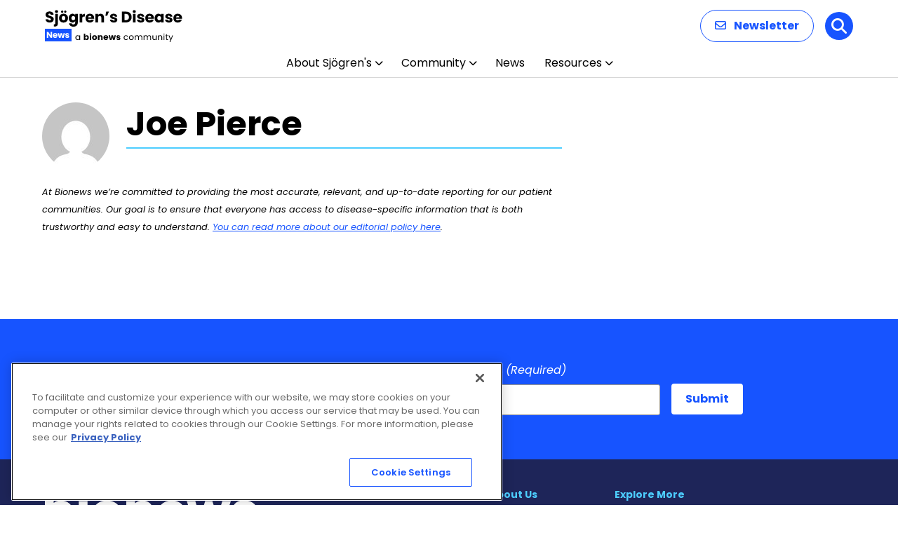

--- FILE ---
content_type: text/html; charset=utf-8
request_url: https://www.google.com/recaptcha/api2/aframe
body_size: 185
content:
<!DOCTYPE HTML><html><head><meta http-equiv="content-type" content="text/html; charset=UTF-8"></head><body><script nonce="WBRDDbQqK2lDZLISKz1i0Q">/** Anti-fraud and anti-abuse applications only. See google.com/recaptcha */ try{var clients={'sodar':'https://pagead2.googlesyndication.com/pagead/sodar?'};window.addEventListener("message",function(a){try{if(a.source===window.parent){var b=JSON.parse(a.data);var c=clients[b['id']];if(c){var d=document.createElement('img');d.src=c+b['params']+'&rc='+(localStorage.getItem("rc::a")?sessionStorage.getItem("rc::b"):"");window.document.body.appendChild(d);sessionStorage.setItem("rc::e",parseInt(sessionStorage.getItem("rc::e")||0)+1);localStorage.setItem("rc::h",'1768975190511');}}}catch(b){}});window.parent.postMessage("_grecaptcha_ready", "*");}catch(b){}</script></body></html>

--- FILE ---
content_type: text/css
request_url: https://sjogrenssyndromenews.com/wp-content/themes/bionews-global-2-child/style.css?ver=1765487487
body_size: 581
content:
/*
 * Theme Name: BioNews Global 2 Child
 * Description: Child theme for BioNews sites 5-23-2024
 * Author: Bionews
 * Author URI: https://bionews.com/
 * Template: bionews-global-2
 * Text Domain: bionews-global-2-child
 * Framework: Timber 2
 * Version: 1.0
*/


.cn-button.bootstrap {
    background: none;
}

#cookie-notice .cn-button {
    border: 2px solid #05b4dd;
}

#mc4wp-form-1 .bio-btn {background:#053542;margin-top:0.6em;}


#mc4wp-form-1 .bio-btn:hover {background:#05b4dd;margin-top:0.6em;}


@media (min-width: 1025px){
	.bio-lead-form {
    padding: 12px 64px; 
}
}

.bio-background--sky-blue .bio-carousel-navigation-mobile-description, .bio-background--yellow .bio-carousel-navigation-mobile-description {color:#033443;}

.bio-nav-submenu-item span, .bio-hero-content-heading span, .bio-content-container h2 span{font-family: Gotham A,Gotham B,Gotham,sans-serif;
    font-size: 0.6em;
    font-style: italic;}

/*.bio-content-container h2{font-size:2.2em;}*/

.bio-link--inline span {font-family: Gotham A,Gotham B,Gotham,sans-serif;
    font-size: 0.8em;
    font-style: italic;}

.bio-post-preview--byline-author, .bio-avatar-author--name { font-style: italic;}

.bio-hero-content {
	max-width: 730px;}

.bio-type-display--large{font-size:2.25rem;}

.bio-sidebar-container iframe {margin:0;width:300px;max-width:300px;}

.bio-layout--content-sidebar .bio-cta-block{width:364px;}

.bio-layout--content-sidebar .bio-cta-block h2 span{font-size:0.5em;display:block;font-family: Gotham A,Gotham B,Gotham,sans-serif;text-transform:uppercase;padding-bottom:1em;font-weight:600;}

.bio-article-image img {
    margin-bottom: 8px;
    width: 700px;
    height: 350px;
    object-fit: cover;
}

.bio-layout--content-sidebar .bio-ad-block {
    width: 364px;
    margin-bottom: 0;
}

.bio-btn--primary {
    border: 2px solid #9746da;
    border-radius: 20px;
}

.bio-btn:focus, .bio-btn:hover {
    background:#9746da;
    color: #fff;
}

.bio-link--primary {
    border-bottom: 2px solid #9746da;
}

.bio-link--primary:focus, .bio-link--primary:hover {
    border-bottom-color:#9746da;
}


.bio-nav-logo>img {max-height:94px;}

@media only screen and (max-width:1024px)  {
  .bio-nav-logo>img { max-height:65px;}
}

#bionews-div-survey-gpt-ad-2 .adspot-title,
#bionews-div-survey-gpt-ad-3 .adspot-title {
    display: none !important;
}
.bio-footer-logo {
max-width: 300px;
}

--- FILE ---
content_type: application/javascript; charset=utf-8
request_url: https://trc.lhmos.com/enrich/data/jsonp?mcode=15710&mid=47&callback=jsonp_1768975190200_40888
body_size: -189
content:
jsonp_1768975190200_40888({"uid":"0"})

--- FILE ---
content_type: image/svg+xml
request_url: https://sjogrenssyndromenews.com/wp-content/uploads/2025/12/Sjodrens-Disease-News.svg
body_size: 10160
content:
<?xml version="1.0" encoding="UTF-8"?>
<svg xmlns="http://www.w3.org/2000/svg" width="197" height="48" viewBox="0 0 197 48" fill="none">
  <path d="M6.952 19.154C5.82267 19.154 4.81067 18.9707 3.916 18.604C3.02133 18.2373 2.30267 17.6947 1.76 16.976C1.232 16.2573 0.953333 15.392 0.924 14.38H4.928C4.98667 14.952 5.18467 15.392 5.522 15.7C5.85933 15.9933 6.29933 16.14 6.842 16.14C7.39933 16.14 7.83933 16.0153 8.162 15.766C8.48467 15.502 8.646 15.1427 8.646 14.688C8.646 14.3067 8.514 13.9913 8.25 13.742C8.00067 13.4927 7.68533 13.2873 7.304 13.126C6.93733 12.9647 6.40933 12.7813 5.72 12.576C4.72267 12.268 3.90867 11.96 3.278 11.652C2.64733 11.344 2.10467 10.8893 1.65 10.288C1.19533 9.68667 0.968 8.902 0.968 7.934C0.968 6.49667 1.48867 5.37467 2.53 4.568C3.57133 3.74667 4.928 3.336 6.6 3.336C8.30133 3.336 9.67267 3.74667 10.714 4.568C11.7553 5.37467 12.3127 6.504 12.386 7.956H8.316C8.28667 7.45733 8.10333 7.06867 7.766 6.79C7.42867 6.49667 6.996 6.35 6.468 6.35C6.01333 6.35 5.64667 6.47467 5.368 6.724C5.08933 6.95867 4.95 7.30333 4.95 7.758C4.95 8.25667 5.18467 8.64533 5.654 8.924C6.12333 9.20267 6.85667 9.50333 7.854 9.826C8.85133 10.1633 9.658 10.486 10.274 10.794C10.9047 11.102 11.4473 11.5493 11.902 12.136C12.3567 12.7227 12.584 13.478 12.584 14.402C12.584 15.282 12.3567 16.0813 11.902 16.8C11.462 17.5187 10.8167 18.0907 9.966 18.516C9.11533 18.9413 8.11067 19.154 6.952 19.154ZM16.5492 5.448C15.8892 5.448 15.3465 5.25733 14.9212 4.876C14.5105 4.48 14.3052 3.996 14.3052 3.424C14.3052 2.83733 14.5105 2.35333 14.9212 1.972C15.3465 1.576 15.8892 1.378 16.5492 1.378C17.1945 1.378 17.7225 1.576 18.1332 1.972C18.5585 2.35333 18.7712 2.83733 18.7712 3.424C18.7712 3.996 18.5585 4.48 18.1332 4.876C17.7225 5.25733 17.1945 5.448 16.5492 5.448ZM18.4412 20.584C18.4412 22.0947 18.0598 23.18 17.2972 23.84C16.5345 24.5147 15.4712 24.852 14.1072 24.852H12.6332V21.662H13.5352C13.9458 21.662 14.2392 21.5813 14.4152 21.42C14.5912 21.2587 14.6792 20.9947 14.6792 20.628V6.724H18.4412V20.584ZM26.514 19.176C25.3113 19.176 24.226 18.9193 23.258 18.406C22.3046 17.8927 21.5493 17.1593 20.992 16.206C20.4493 15.2527 20.178 14.138 20.178 12.862C20.178 11.6007 20.4566 10.4933 21.014 9.54C21.5713 8.572 22.334 7.83133 23.302 7.318C24.27 6.80467 25.3553 6.548 26.558 6.548C27.7606 6.548 28.846 6.80467 29.814 7.318C30.782 7.83133 31.5446 8.572 32.102 9.54C32.6593 10.4933 32.938 11.6007 32.938 12.862C32.938 14.1233 32.652 15.238 32.08 16.206C31.5226 17.1593 30.7526 17.8927 29.77 18.406C28.802 18.9193 27.7166 19.176 26.514 19.176ZM26.514 15.92C27.2326 15.92 27.8413 15.656 28.34 15.128C28.8533 14.6 29.11 13.8447 29.11 12.862C29.11 11.8793 28.8606 11.124 28.362 10.596C27.878 10.068 27.2766 9.804 26.558 9.804C25.8246 9.804 25.216 10.068 24.732 10.596C24.248 11.1093 24.006 11.8647 24.006 12.862C24.006 13.8447 24.2406 14.6 24.71 15.128C25.194 15.656 25.7953 15.92 26.514 15.92ZM24.644 5.272C24.1893 5.272 23.808 5.118 23.5 4.81C23.192 4.502 23.038 4.12067 23.038 3.666C23.038 3.21133 23.192 2.83 23.5 2.522C23.808 2.19933 24.1893 2.038 24.644 2.038C25.1133 2.038 25.502 2.192 25.81 2.5C26.118 2.808 26.272 3.19667 26.272 3.666C26.272 4.12067 26.1106 4.502 25.788 4.81C25.48 5.118 25.0986 5.272 24.644 5.272ZM29.044 5.272C28.5893 5.272 28.208 5.118 27.9 4.81C27.592 4.502 27.438 4.12067 27.438 3.666C27.438 3.21133 27.592 2.83 27.9 2.522C28.208 2.19933 28.5893 2.038 29.044 2.038C29.5133 2.038 29.902 2.192 30.21 2.5C30.518 2.808 30.672 3.19667 30.672 3.666C30.672 4.12067 30.5106 4.502 30.188 4.81C29.88 5.118 29.4986 5.272 29.044 5.272ZM39.3778 6.548C40.2431 6.548 40.9984 6.724 41.6438 7.076C42.3038 7.428 42.8098 7.89 43.1618 8.462V6.724H46.9238V18.978C46.9238 20.1073 46.6964 21.1267 46.2418 22.036C45.8018 22.96 45.1198 23.6933 44.1958 24.236C43.2864 24.7787 42.1498 25.05 40.7858 25.05C38.9671 25.05 37.4931 24.6173 36.3638 23.752C35.2344 22.9013 34.5891 21.7427 34.4278 20.276H38.1458C38.2631 20.7453 38.5418 21.112 38.9818 21.376C39.4218 21.6547 39.9644 21.794 40.6098 21.794C41.3871 21.794 42.0031 21.5667 42.4578 21.112C42.9271 20.672 43.1618 19.9607 43.1618 18.978V17.24C42.7951 17.812 42.2891 18.2813 41.6438 18.648C40.9984 19 40.2431 19.176 39.3778 19.176C38.3658 19.176 37.4491 18.9193 36.6278 18.406C35.8064 17.878 35.1538 17.1373 34.6698 16.184C34.2004 15.216 33.9658 14.1013 33.9658 12.84C33.9658 11.5787 34.2004 10.4713 34.6698 9.518C35.1538 8.56467 35.8064 7.83133 36.6278 7.318C37.4491 6.80467 38.3658 6.548 39.3778 6.548ZM43.1618 12.862C43.1618 11.9233 42.8978 11.1827 42.3698 10.64C41.8564 10.0973 41.2258 9.826 40.4778 9.826C39.7298 9.826 39.0918 10.0973 38.5638 10.64C38.0504 11.168 37.7938 11.9013 37.7938 12.84C37.7938 13.7787 38.0504 14.5267 38.5638 15.084C39.0918 15.6267 39.7298 15.898 40.4778 15.898C41.2258 15.898 41.8564 15.6267 42.3698 15.084C42.8978 14.5413 43.1618 13.8007 43.1618 12.862ZM53.1874 8.77C53.6274 8.09533 54.1774 7.56733 54.8374 7.186C55.4974 6.79 56.2307 6.592 57.0374 6.592V10.574H56.0034C55.0647 10.574 54.3607 10.7793 53.8914 11.19C53.4221 11.586 53.1874 12.29 53.1874 13.302V19H49.4254V6.724H53.1874V8.77ZM70.1876 12.664C70.1876 13.016 70.1656 13.3827 70.1216 13.764H61.6076C61.6662 14.5267 61.9082 15.1133 62.3336 15.524C62.7736 15.92 63.3089 16.118 63.9396 16.118C64.8782 16.118 65.5309 15.722 65.8976 14.93H69.9016C69.6962 15.7367 69.3222 16.4627 68.7796 17.108C68.2516 17.7533 67.5842 18.2593 66.7776 18.626C65.9709 18.9927 65.0689 19.176 64.0716 19.176C62.8689 19.176 61.7982 18.9193 60.8596 18.406C59.9209 17.8927 59.1876 17.1593 58.6596 16.206C58.1316 15.2527 57.8676 14.138 57.8676 12.862C57.8676 11.586 58.1242 10.4713 58.6376 9.518C59.1656 8.56467 59.8989 7.83133 60.8376 7.318C61.7762 6.80467 62.8542 6.548 64.0716 6.548C65.2596 6.548 66.3156 6.79733 67.2396 7.296C68.1636 7.79467 68.8822 8.506 69.3956 9.43C69.9236 10.354 70.1876 11.432 70.1876 12.664ZM66.3376 11.674C66.3376 11.0287 66.1176 10.5153 65.6776 10.134C65.2376 9.75267 64.6876 9.562 64.0276 9.562C63.3969 9.562 62.8616 9.74533 62.4216 10.112C61.9962 10.4787 61.7322 10.9993 61.6296 11.674H66.3376ZM79.4322 6.592C80.8695 6.592 82.0135 7.06133 82.8642 8C83.7295 8.924 84.1622 10.2 84.1622 11.828V19H80.4222V12.334C80.4222 11.5127 80.2095 10.8747 79.7842 10.42C79.3589 9.96533 78.7869 9.738 78.0682 9.738C77.3495 9.738 76.7775 9.96533 76.3522 10.42C75.9269 10.8747 75.7142 11.5127 75.7142 12.334V19H71.9522V6.724H75.7142V8.352C76.0955 7.80933 76.6089 7.384 77.2542 7.076C77.8995 6.75333 78.6255 6.592 79.4322 6.592ZM87.4144 3.556H91.2644L88.8004 9.452H86.2704L87.4144 3.556ZM98.2484 19.176C97.1777 19.176 96.2244 18.9927 95.3884 18.626C94.5524 18.2593 93.8924 17.7607 93.4084 17.13C92.9244 16.4847 92.6531 15.766 92.5944 14.974H96.3124C96.3564 15.3993 96.5544 15.744 96.9064 16.008C97.2584 16.272 97.6911 16.404 98.2044 16.404C98.6737 16.404 99.0331 16.316 99.2824 16.14C99.5464 15.9493 99.6784 15.7073 99.6784 15.414C99.6784 15.062 99.4951 14.8053 99.1284 14.644C98.7617 14.468 98.1677 14.2773 97.3464 14.072C96.4664 13.8667 95.7331 13.654 95.1464 13.434C94.5597 13.1993 94.0537 12.84 93.6284 12.356C93.2031 11.8573 92.9904 11.19 92.9904 10.354C92.9904 9.65 93.1811 9.012 93.5624 8.44C93.9584 7.85333 94.5304 7.39133 95.2784 7.054C96.0411 6.71667 96.9431 6.548 97.9844 6.548C99.5244 6.548 100.734 6.92933 101.614 7.692C102.509 8.45467 103.022 9.46667 103.154 10.728H99.6784C99.6197 10.3027 99.4291 9.96533 99.1064 9.716C98.7984 9.46667 98.3877 9.342 97.8744 9.342C97.4344 9.342 97.0971 9.43 96.8624 9.606C96.6277 9.76733 96.5104 9.99467 96.5104 10.288C96.5104 10.64 96.6937 10.904 97.0604 11.08C97.4417 11.256 98.0284 11.432 98.8204 11.608C99.7297 11.8427 100.47 12.0773 101.042 12.312C101.614 12.532 102.113 12.8987 102.538 13.412C102.978 13.9107 103.206 14.5853 103.22 15.436C103.22 16.1547 103.015 16.8 102.604 17.372C102.208 17.9293 101.629 18.3693 100.866 18.692C100.118 19.0147 99.2457 19.176 98.2484 19.176ZM115.53 3.556C117.158 3.556 118.581 3.87867 119.798 4.524C121.015 5.16933 121.954 6.07867 122.614 7.252C123.289 8.41067 123.626 9.75267 123.626 11.278C123.626 12.7887 123.289 14.1307 122.614 15.304C121.954 16.4773 121.008 17.3867 119.776 18.032C118.559 18.6773 117.143 19 115.53 19H109.744V3.556H115.53ZM115.288 15.744C116.711 15.744 117.818 15.3553 118.61 14.578C119.402 13.8007 119.798 12.7007 119.798 11.278C119.798 9.85533 119.402 8.748 118.61 7.956C117.818 7.164 116.711 6.768 115.288 6.768H113.506V15.744H115.288ZM127.4 5.448C126.74 5.448 126.198 5.25733 125.772 4.876C125.362 4.48 125.156 3.996 125.156 3.424C125.156 2.83733 125.362 2.35333 125.772 1.972C126.198 1.576 126.74 1.378 127.4 1.378C128.046 1.378 128.574 1.576 128.984 1.972C129.41 2.35333 129.622 2.83733 129.622 3.424C129.622 3.996 129.41 4.48 128.984 4.876C128.574 5.25733 128.046 5.448 127.4 5.448ZM129.27 6.724V19H125.508V6.724H129.27ZM136.771 19.176C135.7 19.176 134.747 18.9927 133.911 18.626C133.075 18.2593 132.415 17.7607 131.931 17.13C131.447 16.4847 131.175 15.766 131.117 14.974H134.835C134.879 15.3993 135.077 15.744 135.429 16.008C135.781 16.272 136.213 16.404 136.727 16.404C137.196 16.404 137.555 16.316 137.805 16.14C138.069 15.9493 138.201 15.7073 138.201 15.414C138.201 15.062 138.017 14.8053 137.651 14.644C137.284 14.468 136.69 14.2773 135.869 14.072C134.989 13.8667 134.255 13.654 133.669 13.434C133.082 13.1993 132.576 12.84 132.151 12.356C131.725 11.8573 131.513 11.19 131.513 10.354C131.513 9.65 131.703 9.012 132.085 8.44C132.481 7.85333 133.053 7.39133 133.801 7.054C134.563 6.71667 135.465 6.548 136.507 6.548C138.047 6.548 139.257 6.92933 140.137 7.692C141.031 8.45467 141.545 9.46667 141.677 10.728H138.201C138.142 10.3027 137.951 9.96533 137.629 9.716C137.321 9.46667 136.91 9.342 136.397 9.342C135.957 9.342 135.619 9.43 135.385 9.606C135.15 9.76733 135.033 9.99467 135.033 10.288C135.033 10.64 135.216 10.904 135.583 11.08C135.964 11.256 136.551 11.432 137.343 11.608C138.252 11.8427 138.993 12.0773 139.565 12.312C140.137 12.532 140.635 12.8987 141.061 13.412C141.501 13.9107 141.728 14.5853 141.743 15.436C141.743 16.1547 141.537 16.8 141.127 17.372C140.731 17.9293 140.151 18.3693 139.389 18.692C138.641 19.0147 137.768 19.176 136.771 19.176ZM155.396 12.664C155.396 13.016 155.374 13.3827 155.33 13.764H146.816C146.875 14.5267 147.117 15.1133 147.542 15.524C147.982 15.92 148.518 16.118 149.148 16.118C150.087 16.118 150.74 15.722 151.106 14.93H155.11C154.905 15.7367 154.531 16.4627 153.988 17.108C153.46 17.7533 152.793 18.2593 151.986 18.626C151.18 18.9927 150.278 19.176 149.28 19.176C148.078 19.176 147.007 18.9193 146.068 18.406C145.13 17.8927 144.396 17.1593 143.868 16.206C143.34 15.2527 143.076 14.138 143.076 12.862C143.076 11.586 143.333 10.4713 143.846 9.518C144.374 8.56467 145.108 7.83133 146.046 7.318C146.985 6.80467 148.063 6.548 149.28 6.548C150.468 6.548 151.524 6.79733 152.448 7.296C153.372 7.79467 154.091 8.506 154.604 9.43C155.132 10.354 155.396 11.432 155.396 12.664ZM151.546 11.674C151.546 11.0287 151.326 10.5153 150.886 10.134C150.446 9.75267 149.896 9.562 149.236 9.562C148.606 9.562 148.07 9.74533 147.63 10.112C147.205 10.4787 146.941 10.9993 146.838 11.674H151.546ZM156.413 12.84C156.413 11.5787 156.648 10.4713 157.117 9.518C157.601 8.56467 158.254 7.83133 159.075 7.318C159.896 6.80467 160.813 6.548 161.825 6.548C162.69 6.548 163.446 6.724 164.091 7.076C164.751 7.428 165.257 7.89 165.609 8.462V6.724H169.371V19H165.609V17.262C165.242 17.834 164.729 18.296 164.069 18.648C163.424 19 162.668 19.176 161.803 19.176C160.806 19.176 159.896 18.9193 159.075 18.406C158.254 17.878 157.601 17.1373 157.117 16.184C156.648 15.216 156.413 14.1013 156.413 12.84ZM165.609 12.862C165.609 11.9233 165.345 11.1827 164.817 10.64C164.304 10.0973 163.673 9.826 162.925 9.826C162.177 9.826 161.539 10.0973 161.011 10.64C160.498 11.168 160.241 11.9013 160.241 12.84C160.241 13.7787 160.498 14.5267 161.011 15.084C161.539 15.6267 162.177 15.898 162.925 15.898C163.673 15.898 164.304 15.6267 164.817 15.084C165.345 14.5413 165.609 13.8007 165.609 12.862ZM176.867 19.176C175.796 19.176 174.843 18.9927 174.007 18.626C173.171 18.2593 172.511 17.7607 172.027 17.13C171.543 16.4847 171.271 15.766 171.213 14.974H174.931C174.975 15.3993 175.173 15.744 175.525 16.008C175.877 16.272 176.309 16.404 176.823 16.404C177.292 16.404 177.651 16.316 177.901 16.14C178.165 15.9493 178.297 15.7073 178.297 15.414C178.297 15.062 178.113 14.8053 177.747 14.644C177.38 14.468 176.786 14.2773 175.965 14.072C175.085 13.8667 174.351 13.654 173.765 13.434C173.178 13.1993 172.672 12.84 172.247 12.356C171.821 11.8573 171.609 11.19 171.609 10.354C171.609 9.65 171.799 9.012 172.181 8.44C172.577 7.85333 173.149 7.39133 173.897 7.054C174.659 6.71667 175.561 6.548 176.603 6.548C178.143 6.548 179.353 6.92933 180.233 7.692C181.127 8.45467 181.641 9.46667 181.773 10.728H178.297C178.238 10.3027 178.047 9.96533 177.725 9.716C177.417 9.46667 177.006 9.342 176.493 9.342C176.053 9.342 175.715 9.43 175.481 9.606C175.246 9.76733 175.129 9.99467 175.129 10.288C175.129 10.64 175.312 10.904 175.679 11.08C176.06 11.256 176.647 11.432 177.439 11.608C178.348 11.8427 179.089 12.0773 179.661 12.312C180.233 12.532 180.731 12.8987 181.157 13.412C181.597 13.9107 181.824 14.5853 181.839 15.436C181.839 16.1547 181.633 16.8 181.223 17.372C180.827 17.9293 180.247 18.3693 179.485 18.692C178.737 19.0147 177.864 19.176 176.867 19.176ZM195.492 12.664C195.492 13.016 195.47 13.3827 195.426 13.764H186.912C186.971 14.5267 187.213 15.1133 187.638 15.524C188.078 15.92 188.614 16.118 189.244 16.118C190.183 16.118 190.836 15.722 191.202 14.93H195.206C195.001 15.7367 194.627 16.4627 194.084 17.108C193.556 17.7533 192.889 18.2593 192.082 18.626C191.276 18.9927 190.374 19.176 189.376 19.176C188.174 19.176 187.103 18.9193 186.164 18.406C185.226 17.8927 184.492 17.1593 183.964 16.206C183.436 15.2527 183.172 14.138 183.172 12.862C183.172 11.586 183.429 10.4713 183.942 9.518C184.47 8.56467 185.204 7.83133 186.142 7.318C187.081 6.80467 188.159 6.548 189.376 6.548C190.564 6.548 191.62 6.79733 192.544 7.296C193.468 7.79467 194.187 8.506 194.7 9.43C195.228 10.354 195.492 11.432 195.492 12.664ZM191.642 11.674C191.642 11.0287 191.422 10.5153 190.982 10.134C190.542 9.75267 189.992 9.562 189.332 9.562C188.702 9.562 188.166 9.74533 187.726 10.112C187.301 10.4787 187.037 10.9993 186.934 11.674H191.642Z" fill="black"></path>
  <path d="M43.516 40.688C43.516 40.016 43.652 39.428 43.924 38.924C44.196 38.412 44.568 38.016 45.04 37.736C45.52 37.456 46.052 37.316 46.636 37.316C47.212 37.316 47.712 37.44 48.136 37.688C48.56 37.936 48.876 38.248 49.084 38.624V37.424H50.188V44H49.084V42.776C48.868 43.16 48.544 43.48 48.112 43.736C47.688 43.984 47.192 44.108 46.624 44.108C46.04 44.108 45.512 43.964 45.04 43.676C44.568 43.388 44.196 42.984 43.924 42.464C43.652 41.944 43.516 41.352 43.516 40.688ZM49.084 40.7C49.084 40.204 48.984 39.772 48.784 39.404C48.584 39.036 48.312 38.756 47.968 38.564C47.632 38.364 47.26 38.264 46.852 38.264C46.444 38.264 46.072 38.36 45.736 38.552C45.4 38.744 45.132 39.024 44.932 39.392C44.732 39.76 44.632 40.192 44.632 40.688C44.632 41.192 44.732 41.632 44.932 42.008C45.132 42.376 45.4 42.66 45.736 42.86C46.072 43.052 46.444 43.148 46.852 43.148C47.26 43.148 47.632 43.052 47.968 42.86C48.312 42.66 48.584 42.376 48.784 42.008C48.984 41.632 49.084 41.196 49.084 40.7ZM57.5846 38.252C57.7766 37.94 58.0526 37.688 58.4126 37.496C58.7726 37.304 59.1846 37.208 59.6486 37.208C60.2006 37.208 60.7006 37.348 61.1486 37.628C61.5966 37.908 61.9486 38.308 62.2046 38.828C62.4686 39.348 62.6006 39.952 62.6006 40.64C62.6006 41.328 62.4686 41.936 62.2046 42.464C61.9486 42.984 61.5966 43.388 61.1486 43.676C60.7006 43.956 60.2006 44.096 59.6486 44.096C59.1766 44.096 58.7646 44.004 58.4126 43.82C58.0606 43.628 57.7846 43.376 57.5846 43.064V44H55.5326V35.12H57.5846V38.252ZM60.5126 40.64C60.5126 40.128 60.3686 39.728 60.0806 39.44C59.8006 39.144 59.4526 38.996 59.0366 38.996C58.6286 38.996 58.2806 39.144 57.9926 39.44C57.7126 39.736 57.5726 40.14 57.5726 40.652C57.5726 41.164 57.7126 41.568 57.9926 41.864C58.2806 42.16 58.6286 42.308 59.0366 42.308C59.4446 42.308 59.7926 42.16 60.0806 41.864C60.3686 41.56 60.5126 41.152 60.5126 40.64ZM64.9491 36.608C64.5891 36.608 64.2931 36.504 64.0611 36.296C63.8371 36.08 63.7251 35.816 63.7251 35.504C63.7251 35.184 63.8371 34.92 64.0611 34.712C64.2931 34.496 64.5891 34.388 64.9491 34.388C65.3011 34.388 65.5891 34.496 65.8131 34.712C66.0451 34.92 66.1611 35.184 66.1611 35.504C66.1611 35.816 66.0451 36.08 65.8131 36.296C65.5891 36.504 65.3011 36.608 64.9491 36.608ZM65.9691 37.304V44H63.9171V37.304H65.9691ZM70.7442 44.096C70.0882 44.096 69.4962 43.956 68.9682 43.676C68.4482 43.396 68.0362 42.996 67.7322 42.476C67.4362 41.956 67.2882 41.348 67.2882 40.652C67.2882 39.964 67.4402 39.36 67.7442 38.84C68.0482 38.312 68.4642 37.908 68.9922 37.628C69.5202 37.348 70.1122 37.208 70.7682 37.208C71.4242 37.208 72.0162 37.348 72.5442 37.628C73.0722 37.908 73.4882 38.312 73.7922 38.84C74.0962 39.36 74.2482 39.964 74.2482 40.652C74.2482 41.34 74.0922 41.948 73.7802 42.476C73.4762 42.996 73.0562 43.396 72.5202 43.676C71.9922 43.956 71.4002 44.096 70.7442 44.096ZM70.7442 42.32C71.1362 42.32 71.4682 42.176 71.7402 41.888C72.0202 41.6 72.1602 41.188 72.1602 40.652C72.1602 40.116 72.0242 39.704 71.7522 39.416C71.4882 39.128 71.1602 38.984 70.7682 38.984C70.3682 38.984 70.0362 39.128 69.7722 39.416C69.5082 39.696 69.3762 40.108 69.3762 40.652C69.3762 41.188 69.5042 41.6 69.7602 41.888C70.0242 42.176 70.3522 42.32 70.7442 42.32ZM79.6568 37.232C80.4408 37.232 81.0648 37.488 81.5288 38C82.0008 38.504 82.2368 39.2 82.2368 40.088V44H80.1968V40.364C80.1968 39.916 80.0808 39.568 79.8488 39.32C79.6168 39.072 79.3048 38.948 78.9128 38.948C78.5208 38.948 78.2088 39.072 77.9768 39.32C77.7448 39.568 77.6288 39.916 77.6288 40.364V44H75.5768V37.304H77.6288V38.192C77.8368 37.896 78.1168 37.664 78.4688 37.496C78.8208 37.32 79.2168 37.232 79.6568 37.232ZM90.2147 40.544C90.2147 40.736 90.2027 40.936 90.1787 41.144H85.5347C85.5667 41.56 85.6987 41.88 85.9307 42.104C86.1707 42.32 86.4627 42.428 86.8067 42.428C87.3187 42.428 87.6747 42.212 87.8747 41.78H90.0587C89.9467 42.22 89.7427 42.616 89.4467 42.968C89.1587 43.32 88.7947 43.596 88.3547 43.796C87.9147 43.996 87.4227 44.096 86.8787 44.096C86.2227 44.096 85.6387 43.956 85.1267 43.676C84.6147 43.396 84.2147 42.996 83.9267 42.476C83.6387 41.956 83.4947 41.348 83.4947 40.652C83.4947 39.956 83.6347 39.348 83.9147 38.828C84.2027 38.308 84.6027 37.908 85.1147 37.628C85.6267 37.348 86.2147 37.208 86.8787 37.208C87.5267 37.208 88.1027 37.344 88.6067 37.616C89.1107 37.888 89.5027 38.276 89.7827 38.78C90.0707 39.284 90.2147 39.872 90.2147 40.544ZM88.1147 40.004C88.1147 39.652 87.9947 39.372 87.7547 39.164C87.5147 38.956 87.2147 38.852 86.8547 38.852C86.5107 38.852 86.2187 38.952 85.9787 39.152C85.7467 39.352 85.6027 39.636 85.5467 40.004H88.1147ZM101.149 37.304L99.3373 44H97.0693L96.0133 39.656L94.9213 44H92.6653L90.8413 37.304H92.8933L93.8413 42.092L94.9693 37.304H97.1413L98.2813 42.068L99.2173 37.304H101.149ZM104.896 44.096C104.312 44.096 103.792 43.996 103.336 43.796C102.88 43.596 102.52 43.324 102.256 42.98C101.992 42.628 101.844 42.236 101.812 41.804H103.84C103.864 42.036 103.972 42.224 104.164 42.368C104.356 42.512 104.592 42.584 104.872 42.584C105.128 42.584 105.324 42.536 105.46 42.44C105.604 42.336 105.676 42.204 105.676 42.044C105.676 41.852 105.576 41.712 105.376 41.624C105.176 41.528 104.852 41.424 104.404 41.312C103.924 41.2 103.524 41.084 103.204 40.964C102.884 40.836 102.608 40.64 102.376 40.376C102.144 40.104 102.028 39.74 102.028 39.284C102.028 38.9 102.132 38.552 102.34 38.24C102.556 37.92 102.868 37.668 103.276 37.484C103.692 37.3 104.184 37.208 104.752 37.208C105.592 37.208 106.252 37.416 106.732 37.832C107.22 38.248 107.5 38.8 107.572 39.488H105.676C105.644 39.256 105.54 39.072 105.364 38.936C105.196 38.8 104.972 38.732 104.692 38.732C104.452 38.732 104.268 38.78 104.14 38.876C104.012 38.964 103.948 39.088 103.948 39.248C103.948 39.44 104.048 39.584 104.248 39.68C104.456 39.776 104.776 39.872 105.208 39.968C105.704 40.096 106.108 40.224 106.42 40.352C106.732 40.472 107.004 40.672 107.236 40.952C107.476 41.224 107.6 41.592 107.608 42.056C107.608 42.448 107.496 42.8 107.272 43.112C107.056 43.416 106.74 43.656 106.324 43.832C105.916 44.008 105.44 44.096 104.896 44.096ZM112.314 40.7C112.314 40.02 112.45 39.428 112.722 38.924C112.994 38.412 113.37 38.016 113.85 37.736C114.338 37.456 114.894 37.316 115.518 37.316C116.326 37.316 116.99 37.512 117.51 37.904C118.038 38.296 118.386 38.84 118.554 39.536H117.378C117.266 39.136 117.046 38.82 116.718 38.588C116.398 38.356 115.998 38.24 115.518 38.24C114.894 38.24 114.39 38.456 114.006 38.888C113.622 39.312 113.43 39.916 113.43 40.7C113.43 41.492 113.622 42.104 114.006 42.536C114.39 42.968 114.894 43.184 115.518 43.184C115.998 43.184 116.398 43.072 116.718 42.848C117.038 42.624 117.258 42.304 117.378 41.888H118.554C118.378 42.56 118.026 43.1 117.498 43.508C116.97 43.908 116.31 44.108 115.518 44.108C114.894 44.108 114.338 43.968 113.85 43.688C113.37 43.408 112.994 43.012 112.722 42.5C112.45 41.988 112.314 41.388 112.314 40.7ZM123.119 44.108C122.503 44.108 121.943 43.968 121.439 43.688C120.943 43.408 120.551 43.012 120.263 42.5C119.983 41.98 119.843 41.38 119.843 40.7C119.843 40.028 119.987 39.436 120.275 38.924C120.571 38.404 120.971 38.008 121.475 37.736C121.979 37.456 122.543 37.316 123.167 37.316C123.791 37.316 124.355 37.456 124.859 37.736C125.363 38.008 125.759 38.4 126.047 38.912C126.343 39.424 126.491 40.02 126.491 40.7C126.491 41.38 126.339 41.98 126.035 42.5C125.739 43.012 125.335 43.408 124.823 43.688C124.311 43.968 123.743 44.108 123.119 44.108ZM123.119 43.148C123.511 43.148 123.879 43.056 124.223 42.872C124.567 42.688 124.843 42.412 125.051 42.044C125.267 41.676 125.375 41.228 125.375 40.7C125.375 40.172 125.271 39.724 125.063 39.356C124.855 38.988 124.583 38.716 124.247 38.54C123.911 38.356 123.547 38.264 123.155 38.264C122.755 38.264 122.387 38.356 122.051 38.54C121.723 38.716 121.459 38.988 121.259 39.356C121.059 39.724 120.959 40.172 120.959 40.7C120.959 41.236 121.055 41.688 121.247 42.056C121.447 42.424 121.711 42.7 122.039 42.884C122.367 43.06 122.727 43.148 123.119 43.148ZM136.075 37.304C136.587 37.304 137.043 37.412 137.443 37.628C137.843 37.836 138.159 38.152 138.391 38.576C138.623 39 138.739 39.516 138.739 40.124V44H137.659V40.28C137.659 39.624 137.495 39.124 137.167 38.78C136.847 38.428 136.411 38.252 135.859 38.252C135.291 38.252 134.839 38.436 134.503 38.804C134.167 39.164 133.999 39.688 133.999 40.376V44H132.919V40.28C132.919 39.624 132.755 39.124 132.427 38.78C132.107 38.428 131.671 38.252 131.119 38.252C130.551 38.252 130.099 38.436 129.763 38.804C129.427 39.164 129.259 39.688 129.259 40.376V44H128.167V37.424H129.259V38.372C129.475 38.028 129.763 37.764 130.123 37.58C130.491 37.396 130.895 37.304 131.335 37.304C131.887 37.304 132.375 37.428 132.799 37.676C133.223 37.924 133.539 38.288 133.747 38.768C133.931 38.304 134.235 37.944 134.659 37.688C135.083 37.432 135.555 37.304 136.075 37.304ZM148.679 37.304C149.191 37.304 149.647 37.412 150.047 37.628C150.447 37.836 150.763 38.152 150.995 38.576C151.227 39 151.343 39.516 151.343 40.124V44H150.263V40.28C150.263 39.624 150.099 39.124 149.771 38.78C149.451 38.428 149.015 38.252 148.463 38.252C147.895 38.252 147.443 38.436 147.107 38.804C146.771 39.164 146.603 39.688 146.603 40.376V44H145.523V40.28C145.523 39.624 145.359 39.124 145.031 38.78C144.711 38.428 144.275 38.252 143.723 38.252C143.155 38.252 142.703 38.436 142.367 38.804C142.031 39.164 141.863 39.688 141.863 40.376V44H140.771V37.424H141.863V38.372C142.079 38.028 142.367 37.764 142.727 37.58C143.095 37.396 143.499 37.304 143.939 37.304C144.491 37.304 144.979 37.428 145.403 37.676C145.827 37.924 146.143 38.288 146.351 38.768C146.535 38.304 146.839 37.944 147.263 37.688C147.687 37.432 148.159 37.304 148.679 37.304ZM159.206 37.424V44H158.114V43.028C157.906 43.364 157.614 43.628 157.238 43.82C156.87 44.004 156.462 44.096 156.014 44.096C155.502 44.096 155.042 43.992 154.634 43.784C154.226 43.568 153.902 43.248 153.662 42.824C153.43 42.4 153.314 41.884 153.314 41.276V37.424H154.394V41.132C154.394 41.78 154.558 42.28 154.886 42.632C155.214 42.976 155.662 43.148 156.23 43.148C156.814 43.148 157.274 42.968 157.61 42.608C157.946 42.248 158.114 41.724 158.114 41.036V37.424H159.206ZM164.494 37.304C165.294 37.304 165.942 37.548 166.438 38.036C166.934 38.516 167.182 39.212 167.182 40.124V44H166.102V40.28C166.102 39.624 165.938 39.124 165.61 38.78C165.282 38.428 164.834 38.252 164.266 38.252C163.69 38.252 163.23 38.432 162.886 38.792C162.55 39.152 162.382 39.676 162.382 40.364V44H161.29V37.424H162.382V38.36C162.598 38.024 162.89 37.764 163.258 37.58C163.634 37.396 164.046 37.304 164.494 37.304ZM169.769 36.356C169.561 36.356 169.385 36.284 169.241 36.14C169.097 35.996 169.025 35.82 169.025 35.612C169.025 35.404 169.097 35.228 169.241 35.084C169.385 34.94 169.561 34.868 169.769 34.868C169.969 34.868 170.137 34.94 170.273 35.084C170.417 35.228 170.489 35.404 170.489 35.612C170.489 35.82 170.417 35.996 170.273 36.14C170.137 36.284 169.969 36.356 169.769 36.356ZM170.297 37.424V44H169.205V37.424H170.297ZM173.731 38.324V42.2C173.731 42.52 173.799 42.748 173.935 42.884C174.071 43.012 174.307 43.076 174.643 43.076H175.447V44H174.463C173.855 44 173.399 43.86 173.095 43.58C172.791 43.3 172.639 42.84 172.639 42.2V38.324H171.787V37.424H172.639V35.768H173.731V37.424H175.447V38.324H173.731ZM182.674 37.424L178.714 47.096H177.586L178.882 43.928L176.23 37.424H177.442L179.506 42.752L181.546 37.424H182.674Z" fill="black"></path>
  <rect y="28" width="38" height="18" fill="#1754FF"></rect>
  <path d="M10.28 41H8.228L4.796 35.804V41H2.744V32.576H4.796L8.228 37.796V32.576H10.28V41ZM17.9594 37.544C17.9594 37.736 17.9474 37.936 17.9234 38.144H13.2794C13.3114 38.56 13.4434 38.88 13.6754 39.104C13.9154 39.32 14.2074 39.428 14.5514 39.428C15.0634 39.428 15.4194 39.212 15.6194 38.78H17.8034C17.6914 39.22 17.4874 39.616 17.1914 39.968C16.9034 40.32 16.5394 40.596 16.0994 40.796C15.6594 40.996 15.1674 41.096 14.6234 41.096C13.9674 41.096 13.3834 40.956 12.8714 40.676C12.3594 40.396 11.9594 39.996 11.6714 39.476C11.3834 38.956 11.2394 38.348 11.2394 37.652C11.2394 36.956 11.3794 36.348 11.6594 35.828C11.9474 35.308 12.3474 34.908 12.8594 34.628C13.3714 34.348 13.9594 34.208 14.6234 34.208C15.2714 34.208 15.8474 34.344 16.3514 34.616C16.8554 34.888 17.2474 35.276 17.5274 35.78C17.8154 36.284 17.9594 36.872 17.9594 37.544ZM15.8594 37.004C15.8594 36.652 15.7394 36.372 15.4994 36.164C15.2594 35.956 14.9594 35.852 14.5994 35.852C14.2554 35.852 13.9634 35.952 13.7234 36.152C13.4914 36.352 13.3474 36.636 13.2914 37.004H15.8594ZM28.534 34.304L26.722 41H24.454L23.398 36.656L22.306 41H20.05L18.226 34.304H20.278L21.226 39.092L22.354 34.304H24.526L25.666 39.068L26.602 34.304H28.534ZM31.9205 41.096C31.3365 41.096 30.8165 40.996 30.3605 40.796C29.9045 40.596 29.5445 40.324 29.2805 39.98C29.0165 39.628 28.8685 39.236 28.8365 38.804H30.8645C30.8885 39.036 30.9965 39.224 31.1885 39.368C31.3805 39.512 31.6165 39.584 31.8965 39.584C32.1525 39.584 32.3485 39.536 32.4845 39.44C32.6285 39.336 32.7005 39.204 32.7005 39.044C32.7005 38.852 32.6005 38.712 32.4005 38.624C32.2005 38.528 31.8765 38.424 31.4285 38.312C30.9485 38.2 30.5485 38.084 30.2285 37.964C29.9085 37.836 29.6325 37.64 29.4005 37.376C29.1685 37.104 29.0525 36.74 29.0525 36.284C29.0525 35.9 29.1565 35.552 29.3645 35.24C29.5805 34.92 29.8925 34.668 30.3005 34.484C30.7165 34.3 31.2085 34.208 31.7765 34.208C32.6165 34.208 33.2765 34.416 33.7565 34.832C34.2445 35.248 34.5245 35.8 34.5965 36.488H32.7005C32.6685 36.256 32.5645 36.072 32.3885 35.936C32.2205 35.8 31.9965 35.732 31.7165 35.732C31.4765 35.732 31.2925 35.78 31.1645 35.876C31.0365 35.964 30.9725 36.088 30.9725 36.248C30.9725 36.44 31.0725 36.584 31.2725 36.68C31.4805 36.776 31.8005 36.872 32.2325 36.968C32.7285 37.096 33.1325 37.224 33.4445 37.352C33.7565 37.472 34.0285 37.672 34.2605 37.952C34.5005 38.224 34.6245 38.592 34.6325 39.056C34.6325 39.448 34.5205 39.8 34.2965 40.112C34.0805 40.416 33.7645 40.656 33.3485 40.832C32.9405 41.008 32.4645 41.096 31.9205 41.096Z" fill="white"></path>
</svg>
